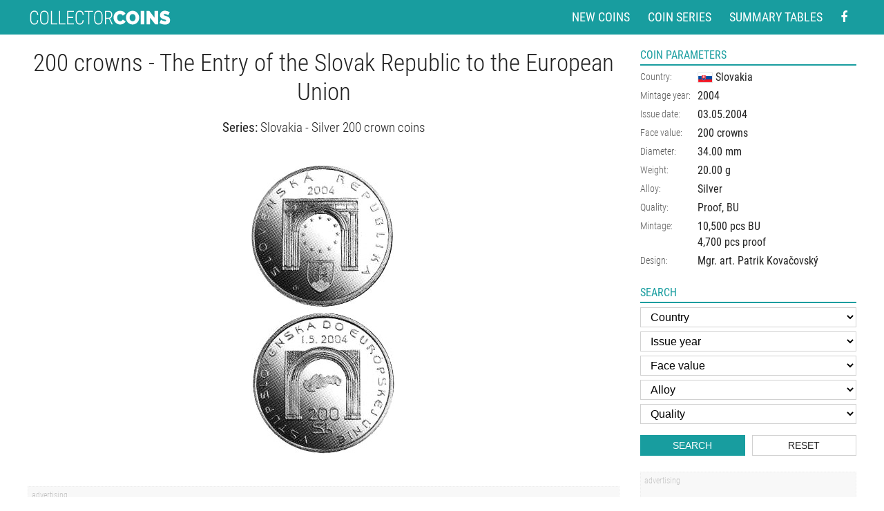

--- FILE ---
content_type: text/html
request_url: https://www.coin-database.com/coins/200-crowns-the-entry-of-the-slovak-republic-to-the-european-union-slovakia-2004.html
body_size: 5725
content:
	<!DOCTYPE html>
	<html lang="en">


	<head>
		<meta charset="utf-8" />
<!-- Google Analytics -->
<script>
	(function(i, s, o, g, r, a, m) {
		i['GoogleAnalyticsObject'] = r;
		i[r] = i[r] || function() {
			(i[r].q = i[r].q || []).push(arguments)
		}, i[r].l = 1 * new Date();
		a = s.createElement(o),
			m = s.getElementsByTagName(o)[0];
		a.async = 1;
		a.src = g;
		m.parentNode.insertBefore(a, m)
	})(window, document, 'script', '//www.google-analytics.com/analytics.js', 'ga');

	ga('create', 'UA-5132220-5', 'auto'); // Replace with your property ID.
	ga('send', 'pageview');

</script>
<!-- End Google Analytics -->



<meta name="MobileOptimized" content="width" />
<meta name="HandheldFriendly" content="true" />
<meta name="viewport" content="width=device-width, initial-scale=1.0, user-scalable=yes" />
<meta name="author" content="Collector Coins" />



<link href="/styly/styles.css?111" rel="stylesheet" type="text/css" media="all" />
<link href="/styly/items.css?112" rel="stylesheet" type="text/css" media="all" />
<link href="/styly/responsive.css?112" rel="stylesheet" type="text/css" media="all" />
<link href="/styly/non-amp.css?14" rel="stylesheet" type="text/css" media="all" />

<!--
<link href="/styly/classes.css?03" rel="stylesheet" type="text/css" media="all" />
<link href="/styly/default.css?40" rel="stylesheet" type="text/css" media="screen" />
<link href="/styly/responsive.css?40" rel="stylesheet" type="text/css" media="screen" />
-->

<link rel="shortcut icon" href="/images/favicon.png" type="image/png" />
<link rel="icon" href="/images/favicon.png" type="image/png" />
<link rel="apple-touch-icon" sizes="460x460" href="/images/favicon.png" type="image/png" />
<meta name="apple-mobile-web-app-title" content="Collector coins">

<script src="/scripts/jquery-3.2.1.min.js"></script>
<link rel="stylesheet" href="/scripts/jquery.fancybox.min.css" />
<script src="/scripts/jquery.fancybox.min.js"></script>


<script async src="//pagead2.googlesyndication.com/pagead/js/adsbygoogle.js"></script>

<script>
	(adsbygoogle = window.adsbygoogle || []).push({
		google_ad_client: "ca-pub-1636740813831638",
		enable_page_level_ads: true
	});


	$(document).ready(function() {
		$("#onTop").click(function(event) {
			ga('send', 'event', 'Scroll top', 'click', document.title);
		});
		$(".scrollto").click(function(event) {
			event.preventDefault();

			$('html,body').animate({
				scrollTop: $('#' + this.hash.substring(1)).offset().top - 1
			}, 1200);
		});
	});


	$(window).scroll(function() {
		if ($(window).scrollTop() > 600) {
			$('body').addClass('onTop--on');
		} else {
			$('body').removeClass('onTop--on');
		}
	});

</script>
<!-- Google tag (gtag.js) --> <script async src="https://www.googletagmanager.com/gtag/js?id=G-CSG6BWGK7C"></script> <script> window.dataLayer = window.dataLayer || []; function gtag(){dataLayer.push(arguments);} gtag('js', new Date()); gtag('config', 'G-CSG6BWGK7C'); </script>
			<meta name="keywords" content="200, crowns, The Entry of the Slovak Republic to the European Union, Slovakia, Silver 200 crown coins, Proof, BU, Silver" />
			<meta name="description" content="Detailed image and information about 200 crowns coin The Entry of the Slovak Republic to the European Union from Slovakia issued in 2004. The Silver coin is of Proof, BU quality. The coin is part of series Silver 200 crown coins. Visit the best collector and commemorative coin website: The Collector Coins." />
			<title>
				200 crowns coin - The Entry of the Slovak Republic to the European Union | Slovakia 2004			</title>
			<meta property="og:title" content="200 crowns coin - The Entry of the Slovak Republic to the European Union" />
			<meta property="og:site_name" content="Collector Coins" />
			<meta property="og:url" content="https://www.coin-database.com/coins/200-crowns-the-entry-of-the-slovak-republic-to-the-european-union-slovakia-2004.html" />
			<meta property="og:image" content="https://www.coin-database.com/images/Slovakia/2750-v.jpg" />
			<meta property="og:description" content="200 crowns 2004 - Slovakia">
			<meta property="og:image:width" content="211">
			<meta property="og:image:height" content="419">
			<meta property="og:type" content="website" />
			<link rel="amphtml" href="//www.coin-database.com/coins/amp/200-crowns-the-entry-of-the-slovak-republic-to-the-european-union-slovakia-2004.html" />



	</head>
	
		<body>
			<div id="page" class="coinDetail">

				<header>
	<div class="header">
		<div class="section">
			<div class="logo">
				<a href="/"><img content="Collector coins" src="/img/logo.svg" width="208" height="21"  alt="Collector and commemorative coins" title="Collector and commemorative coins"></a>
			</div>

			<nav class="topNav">
				<ul>
					<li><a href="/" title="New coins in the database">New coins</a></li>
					<li><a href="/series/" title="List of the coin series">Coin series</a></li>
					<li><a href="/summary-tables/" title="Country summary coin tables">Summary tables</a></li>
					<li class="forMob"><a href="#search" title="Search coins" class="scrollto">Search</a></li>
					<li>
						<a href="https://www.facebook.com/Collector-Coins-278070225545276/" aria-label="Facebook - external page" rel="nofollow" target="_blank"><i class="fa fa-facebook"></i></a>
					</li>
				</ul>
			</nav>

			
		</div>
	</div>

</header>
					<main class="main">
						<div class="section">
							<div class="columns">
								<div id="stred">

									
										<div class="content">
											<!-- OBSAH -->




											<article class="coinContent"><h1 class="hlavni center" title="200 crowns coin - The Entry of the Slovak Republic to the European Union | Slovakia 2004">200 crowns - The Entry of the Slovak Republic to the European Union</h1><h3 class="center"><strong>Series:</strong> <a href="/series/slovakia-silver-200-crowns-coins.html" title="Coin series Silver 200 crown coins from Slovakia">Slovakia - Silver 200 crown coins</a></h3><div class="maxWidthCoinBox"><img src="/images/Slovakia/2750-v.jpg" alt="Image of 200 crowns coin - The Entry of the Slovak Republic to the European Union | Slovakia 2004.  The Silver coin is of Proof, BU quality." title="Image of 200 crowns coin - The Entry of the Slovak Republic to the European Union | Slovakia 2004.  The Silver coin is of Proof, BU quality." width="211" height="419" intrinsicsize="211 x 419"   class="detailCoinImg"  /></div><div class="adsnsBox ftr noMobile">
	<div class="adsns noMobile">
		<!-- Footer -->
		<ins class="adsbygoogle" data-ad-client="ca-pub-1636740813831638" data-ad-slot="8458485932" data-ad-format="horizontal"></ins>
		<script>
			(adsbygoogle = window.adsbygoogle || []).push({});

		</script>
	</div>
</div>

<div class="adsnsBox ftr onlyMobile">
	<div class="adsns">
		<!-- Footer Mobile -->
		<ins class="adsbygoogle" data-ad-client="ca-pub-1636740813831638" data-ad-slot="2429493423" data-ad-format="rectangle" data-full-width-responsive="true"></ins>
		<script>
			(adsbygoogle = window.adsbygoogle || []).push({});

		</script>
	</div>
</div>
</article>







															<!-- /OBSAH -->
										</div>
										<!-- /#plocha -->

								</div>
								<!-- /#stred -->


								<div id="right">

									<aside class="blok inf">
										<h2 title="2750">Coin parameters</h2>
										<div class="blok-in">
											<div><table><tr><th>Country:</th><td><a href="/search/?f_zeme=31" title="Show coins from Slovakia"><img src="/img/flags/Slovakia.png" class="middle" alt="Slovakia" width="22" height="15" /> <span>Slovakia</span></a></td></tr><tr><th>Mintage year:</th><td><a href="/search/?f_rok=2004&amp;f_zeme=31" title="Show coins 2004 from Slovakia">2004</a></td></tr><tr><th>Issue date:</th><td><time datetime="2004-05-03">03.05.2004</time></td></tr><tr><th>Face value:</th><td><a href="/search/?f_zeme=31&amp;f_value=200" title="Show 200 crowns coins from Slovakia">200 crowns</a></td></tr><tr><th>Diameter:</th><td><span>34.00</span> mm</td></tr><tr><th>Weight:</th><td><span>20.00</span> g</td></tr><tr><th>Alloy:</th><td><span>Silver</span></td></tr><tr><th>Quality:</th><td><span>Proof, BU</span></td></tr><tr><th>Mintage:</th><td>10,500 pcs BU<br />4,700 pcs proof<br /></td></tr><tr><th>Design:</th><td><span>Mgr. art. Patrik Kovačovský</span></td></tr></table></div>

										</div>
									</aside>

								<div class="blok" id="search"><h2>Search</h2><div class="blok-in"><form role="search" method="GET" action="/search/" target="_top"><fieldset>
								<select aria-label="Country" name="f_zeme" id="f_zeme" class="sBox"><option class="kur" value="">Country</option><option  value="60" id="z60">Andorra</option><option  value="47" id="z47">Argentina</option><option  value="2" id="z2">Austria</option><option  value="3" id="z3">Belarus</option><option  value="43" id="z43">Belgium</option><option  value="4" id="z4">Bulgaria</option><option  value="5" id="z5">Canada</option><option  value="6" id="z6">Croatia</option><option  value="50" id="z50">Cuba</option><option  value="19" id="z19">Cyprus</option><option  value="7" id="z7">Czech Republic</option><option  value="9" id="z9">Denmark</option><option  value="55" id="z55">Ecuador</option><option  value="12" id="z12">Estonia</option><option  value="11" id="z11">Finland</option><option  value="10" id="z10">France</option><option  value="14" id="z14">Germany</option><option  value="1" id="z1">Greece</option><option  value="51" id="z51">Guatemala</option><option  value="13" id="z13">Hungary</option><option  value="15" id="z15">Ireland</option><option  value="16" id="z16">Isle of Man</option><option  value="42" id="z42">Italy</option><option  value="17" id="z17">Japan</option><option  value="18" id="z18">Kazakhstan</option><option  value="20" id="z20">Latvia</option><option  value="21" id="z21">Lithuania</option><option  value="22" id="z22">Luxembourg</option><option  value="59" id="z59">Macedonia</option><option  value="41" id="z41">Malta</option><option  value="46" id="z46">Mexico</option><option  value="58" id="z58">Moldova</option><option  value="44" id="z44">Monaco</option><option  value="23" id="z23">Netherlands</option><option  value="52" id="z52">Nicaragua</option><option  value="24" id="z24">Norway</option><option  value="53" id="z53">Paraguay</option><option  value="54" id="z54">Peru</option><option  value="25" id="z25">Poland</option><option  value="26" id="z26">Portugal</option><option  value="27" id="z27">Romania</option><option  value="28" id="z28">Russia</option><option  value="29" id="z29">San Marino</option><option  value="30" id="z30">Serbia</option><option  value="31" id="z31">Slovakia</option><option  value="32" id="z32">Slovenia</option><option  value="45" id="z45">South Korea</option><option  value="33" id="z33">Spain</option><option  value="34" id="z34">Sweden</option><option  value="35" id="z35">Switzerland</option><option  value="56" id="z56">Turkey</option><option  value="36" id="z36">Ukraine</option><option  value="37" id="z37">United Kingdom</option><option  value="38" id="z38">USA</option><option  value="39" id="z39">Vatican City</option></select><select name="f_rok" id="f_rok" class="sBox"><option class="kur" value="">Issue year</option><option  value="2030" id="r2030"  aria-label="Issue year">2030</option><option  value="2029" id="r2029"  aria-label="Issue year">2029</option><option  value="2028" id="r2028"  aria-label="Issue year">2028</option><option  value="2027" id="r2027"  aria-label="Issue year">2027</option><option  value="2026" id="r2026"  aria-label="Issue year">2026</option><option  value="2025" id="r2025"  aria-label="Issue year">2025</option><option  value="2024" id="r2024"  aria-label="Issue year">2024</option><option  value="2023" id="r2023"  aria-label="Issue year">2023</option><option  value="2022" id="r2022"  aria-label="Issue year">2022</option><option  value="2021" id="r2021"  aria-label="Issue year">2021</option><option  value="2020" id="r2020"  aria-label="Issue year">2020</option><option  value="2019" id="r2019"  aria-label="Issue year">2019</option><option  value="2018" id="r2018"  aria-label="Issue year">2018</option><option  value="2017" id="r2017"  aria-label="Issue year">2017</option><option  value="2016" id="r2016"  aria-label="Issue year">2016</option><option  value="2015" id="r2015"  aria-label="Issue year">2015</option><option  value="2014" id="r2014"  aria-label="Issue year">2014</option><option  value="2013" id="r2013"  aria-label="Issue year">2013</option><option  value="2012" id="r2012"  aria-label="Issue year">2012</option><option  value="2011" id="r2011"  aria-label="Issue year">2011</option><option  value="2010" id="r2010"  aria-label="Issue year">2010</option><option  value="2009" id="r2009"  aria-label="Issue year">2009</option><option  value="2008" id="r2008"  aria-label="Issue year">2008</option><option  value="2007" id="r2007"  aria-label="Issue year">2007</option><option  value="2006" id="r2006"  aria-label="Issue year">2006</option><option  value="2005" id="r2005"  aria-label="Issue year">2005</option><option  value="2004" id="r2004"  aria-label="Issue year">2004</option><option  value="2003" id="r2003"  aria-label="Issue year">2003</option><option  value="2002" id="r2002"  aria-label="Issue year">2002</option><option  value="2001" id="r2001"  aria-label="Issue year">2001</option><option  value="2000" id="r2000"  aria-label="Issue year">2000</option><option  value="1999" id="r1999"  aria-label="Issue year">1999</option><option  value="1998" id="r1998"  aria-label="Issue year">1998</option><option  value="1997" id="r1997"  aria-label="Issue year">1997</option><option  value="1996" id="r1996"  aria-label="Issue year">1996</option><option  value="1995" id="r1995"  aria-label="Issue year">1995</option><option  value="1994" id="r1994"  aria-label="Issue year">1994</option><option  value="1993" id="r1993"  aria-label="Issue year">1993</option><option  value="1992" id="r1992"  aria-label="Issue year">1992</option><option  value="1991" id="r1991"  aria-label="Issue year">1991</option><option  value="1990" id="r1990"  aria-label="Issue year">1990</option><option  value="1989" id="r1989"  aria-label="Issue year">1989</option><option  value="1988" id="r1988"  aria-label="Issue year">1988</option><option  value="1986" id="r1986"  aria-label="Issue year">1986</option><option  value="1985" id="r1985"  aria-label="Issue year">1985</option><option  value="1984" id="r1984"  aria-label="Issue year">1984</option><option  value="1983" id="r1983"  aria-label="Issue year">1983</option><option  value="1982" id="r1982"  aria-label="Issue year">1982</option><option  value="1981" id="r1981"  aria-label="Issue year">1981</option><option  value="1980" id="r1980"  aria-label="Issue year">1980</option><option  value="1979" id="r1979"  aria-label="Issue year">1979</option><option  value="1978" id="r1978"  aria-label="Issue year">1978</option><option  value="1977" id="r1977"  aria-label="Issue year">1977</option><option  value="1976" id="r1976"  aria-label="Issue year">1976</option><option  value="1975" id="r1975"  aria-label="Issue year">1975</option><option  value="1974" id="r1974"  aria-label="Issue year">1974</option><option  value="1973" id="r1973"  aria-label="Issue year">1973</option><option  value="1971" id="r1971"  aria-label="Issue year">1971</option><option  value="1970" id="r1970"  aria-label="Issue year">1970</option><option  value="1967" id="r1967"  aria-label="Issue year">1967</option><option  value="1964" id="r1964"  aria-label="Issue year">1964</option><option  value="1960" id="r1960"  aria-label="Issue year">1960</option><option  value="1958" id="r1958"  aria-label="Issue year">1958</option><option  value="1952" id="r1952"  aria-label="Issue year">1952</option><option  value="1951" id="r1951"  aria-label="Issue year">1951</option><option  value="1949" id="r1949"  aria-label="Issue year">1949</option><option  value="1939" id="r1939"  aria-label="Issue year">1939</option></select><select  aria-label="Face value" name="f_value" id="f_value" class="sBox"><option class="kur" value="">Face value</option><option value="0.25" id="v0.25">0.25</option><option value="0.4" id="v0.4">0.4</option><option value="0.5" id="v0.5">0.5</option><option value="1" id="v1">1</option><option value="1.25" id="v1.25">1.25</option><option value="1.5" id="v1.5">1.5</option><option value="1.75" id="v1.75">1.75</option><option value="1.95" id="v1.95">1.95</option><option value="2" id="v2">2</option><option value="2.5" id="v2.5">2.5</option><option value="3" id="v3">3</option><option value="4" id="v4">4</option><option value="5" id="v5">5</option><option value="6" id="v6">6</option><option value="7" id="v7">7</option><option value="7.5" id="v7.5">7.5</option><option value="8" id="v8">8</option><option value="10" id="v10">10</option><option value="11" id="v11">11</option><option value="12" id="v12">12</option><option value="12.5" id="v12.5">12.5</option><option value="14" id="v14">14</option><option value="15" id="v15">15</option><option value="20" id="v20">20</option><option value="25" id="v25">25</option><option value="30" id="v30">30</option><option value="33" id="v33">33</option><option value="40" id="v40">40</option><option value="50" id="v50">50</option><option value="75" id="v75">75</option><option value="100" id="v100">100</option><option value="150" id="v150">150</option><option value="200" id="v200">200</option><option value="250" id="v250">250</option><option value="300" id="v300">300</option><option value="400" id="v400">400</option><option value="500" id="v500">500</option><option value="700" id="v700">700</option><option value="750" id="v750">750</option><option value="1000" id="v1000">1,000</option><option value="1500" id="v1500">1,500</option><option value="2000" id="v2000">2,000</option><option value="2018" id="v2018">2,018</option><option value="2500" id="v2500">2,500</option><option value="3000" id="v3000">3,000</option><option value="4000" id="v4000">4,000</option><option value="5000" id="v5000">5,000</option><option value="7500" id="v7500">7,500</option><option value="10000" id="v10000">10,000</option><option value="15000" id="v15000">15,000</option><option value="20000" id="v20000">20,000</option><option value="25000" id="v25000">25,000</option><option value="30000" id="v30000">30,000</option><option value="50000" id="v50000">50,000</option><option value="100000" id="v100000">100,000</option><option value="500000" id="v500000">500,000</option><option value="100000000" id="v100000000">100,000,000</option></select><select name="f_alloy" id="f_alloy" class="sBox"  aria-label="Alloy"><option class="kur" value="">Alloy</option><option  value="1" id="a1">Gold</option><option  value="2" id="a2">Silver</option><option  value="3" id="a3">Copper–Nickel (CuNi)</option><option  value="6" id="a6">Nordic gold (CuZnAl)</option><option  value="17" id="a17">German silver (CuNiZn)</option><option  value="16" id="a16">Bimetal: silver, gold plating</option><option  value="7" id="a7">Bimetal: gold, silver</option><option  value="23" id="a23">Bimetal: CuNi, Brass</option><option  value="4" id="a4">Bimetal: CuNi, nordic gold</option><option  value="13" id="a13">Bimetal: silver, nordic gold</option><option  value="12" id="a12">Bimetal: silver, niobium</option><option  value="9" id="a9">Nickel</option><option  value="10" id="a10">Nickel, bronze plating</option><option  value="14" id="a14">Bronze</option><option  value="5" id="a5">Copper</option><option  value="15" id="a15">Bimetal: silver, titanium</option><option  value="18" id="a18">Brass</option><option  value="24" id="a24">Palladium</option><option  value="25" id="a25">Platinum</option></select><select name="f_quality" id="f_quality" class="sBox" aria-label="Quality"><option class="kur" value="">Quality</option><option value="1" id="q1">Proof</option><option value="2" id="q2">Brilliant Uncirculate</option><option value="3" id="q3">Uncirculate</option></select>								
								<div class="row row-pad5"><div class="col-6"><button name="f_" type="submit" class="btn">Search</button></div><div class="col-6"><button name="f_" type="reset" class="btn btn2" id="btnReset1" onclick="allReset(this.form);">Reset</button></div></div>

									</fieldset>
									</form>
									</div></div>

									<div class="adsnsBox"><div class="adsns  adsns1">
	<!-- Pravy sloupec -->
	<ins class="adsbygoogle  adsns1"  data-ad-client="ca-pub-1636740813831638" data-ad-slot="6959192699" data-ad-format="vertical"  data-full-width-responsive="true"></ins>
	<script>
		(adsbygoogle = window.adsbygoogle || []).push({});

	</script>

</div>
</div>
										<div class="blok inf">
											<h2>Share the coin</h2>
											<div class="blok-in soc">
												<a target="_blank" onclick="ga('send', 'event', 'Facebook', 'click', '200 crowns coin - The Entry of the Slovak Republic to the European Union | Slovakia 2004');" rel="nofollow" href="https://www.facebook.com/sharer/sharer.php?u=https://www.coin-database.com/coins/200-crowns-the-entry-of-the-slovak-republic-to-the-european-union-slovakia-2004.html">
													<i class="fa fa-facebook"></i>
												</a>

												<a target="_blank" onclick="ga('send', 'event', 'Twitter', 'click', '200 crowns coin - The Entry of the Slovak Republic to the European Union | Slovakia 2004');" rel="nofollow" href="https://twitter.com/share?url=https://www.coin-database.com/coins/200-crowns-the-entry-of-the-slovak-republic-to-the-european-union-slovakia-2004.html">
													<i class="fa fa-twitter"></i>
												</a>

												<a target="_blank" onclick="ga('send', 'event', 'Pinterest', 'click', '200 crowns coin - The Entry of the Slovak Republic to the European Union | Slovakia 2004');" rel="nofollow" href="https://pinterest.com/pin/create/button/?url=https://www.coin-database.com/images/Slovakia/2750-v.jpg&media=https://www.coin-database.com/coins/200-crowns-the-entry-of-the-slovak-republic-to-the-european-union-slovakia-2004.html&description=Detailed image and information about 200 crowns coin The Entry of the Slovak Republic to the European Union from Slovakia issued in 2004. The Silver coin is of Proof, BU quality. The coin is part of series Silver 200 crown coins. Visit the best collector and commemorative coin website: The Collector Coins.">
													<i class="fa fa-pinterest xl"></i>
												</a>

											</div>
										</div>


								</div>
								<!-- /#right-->


							</div>
						</div>
					</main>



					<footer>
	<div class="section">



		<div class="center lh-m">
			The Collector Coins website is one-man non-commercial project (with necessary Google AdSense advertising support). Your donations will help me to&nbsp;develop this website for all collectors.
			<br />Thank you! <a href="/who-supported/">Who helped?</a>
		</div>

		<div class="center xs lh-m">This website uses cookies to ensure you get the best experience on our website. <a href="https://cookiesandyou.com/">Learn more</a></div>

	</div>
	<a href="#page" id="onTop" class="onTop scrollto" rel="nofollow"><i class="fa fa-angle-up"></i></a>

</footer>


			</div>

			</body>

	</html>

--- FILE ---
content_type: text/html; charset=utf-8
request_url: https://www.google.com/recaptcha/api2/aframe
body_size: 267
content:
<!DOCTYPE HTML><html><head><meta http-equiv="content-type" content="text/html; charset=UTF-8"></head><body><script nonce="F_7eT6BcllWSB2atOjDqbQ">/** Anti-fraud and anti-abuse applications only. See google.com/recaptcha */ try{var clients={'sodar':'https://pagead2.googlesyndication.com/pagead/sodar?'};window.addEventListener("message",function(a){try{if(a.source===window.parent){var b=JSON.parse(a.data);var c=clients[b['id']];if(c){var d=document.createElement('img');d.src=c+b['params']+'&rc='+(localStorage.getItem("rc::a")?sessionStorage.getItem("rc::b"):"");window.document.body.appendChild(d);sessionStorage.setItem("rc::e",parseInt(sessionStorage.getItem("rc::e")||0)+1);localStorage.setItem("rc::h",'1769736224225');}}}catch(b){}});window.parent.postMessage("_grecaptcha_ready", "*");}catch(b){}</script></body></html>